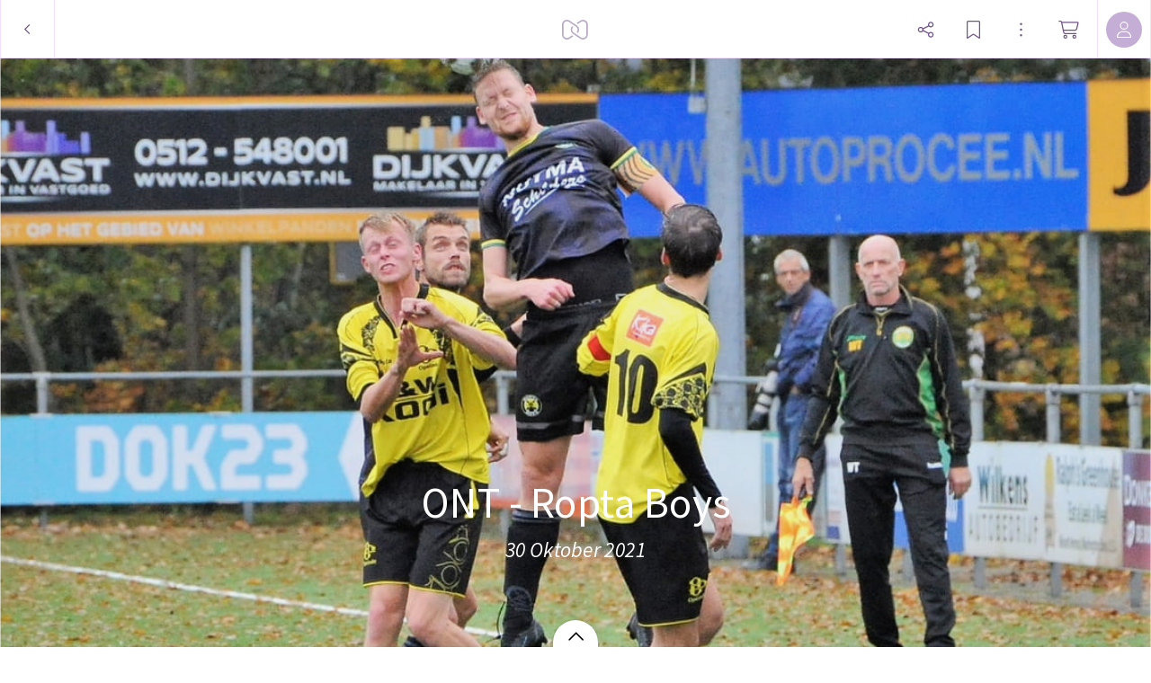

--- FILE ---
content_type: application/javascript
request_url: https://myalbum.com/legacyalbum/JAoRjxF7ztCy/json
body_size: 8911
content:
{"album":{"key":"JAoRjxF7ztCy","title":"ONT - Ropta Boys","subTitle":"30 Oktober 2021","gridVersion":"46a5d2a00c30519ce41a935d5271455a9f6ba0d8","bookmarkers":[],"creators":[{"shortname":"Antje","fullname":"Antje Allema","avatar":{"key":"","url":"","sizes":[],"initials":"AA","color":"81b076"}}],"header":{"photo":{"photoKey":"fvZvZ3gcUsWd","isPanorama":false,"hasPanoramaView":false,"hasAnimatedView":true,"fileName":"DSC_6194 (2).JPG","sizes":[["180",190,180,"photo\/180\/dc12d925-11bd-437f-ab13-2af5b6d4c065.jpg",1],["360",380,360,"photo\/360\/2722df11-639d-45c0-99d4-1cf55b8caa3f.jpg",1],["540",570,540,"photo\/540\/106aca1c-d449-47bd-a812-5278d78aad10.jpg",1],["1k0",1140,1080,"photo\/1k0\/9e2f3afd-9d82-41a4-ae69-f335810658ab.jpg",1]],"subjectSquare":{"x":0.35789473684211,"y":0.35555555555556,"width":0.07368421052631602,"height":0.077777777777778},"colors":{"dominant":"92b56e","accent":"ce9c93"},"previewSize":[["180",190,180,"photo\/180\/dc12d925-11bd-437f-ab13-2af5b6d4c065.jpg",1]]},"design":{"key":"error-uvic-gulgul","set":"myalbum","description":"Page 0","default":true,"published":true,"type":"cover","blueprints":[{"name":"landscape 4","url":"https:\/\/misc.myalbum.io\/designs\/blueprints\/error-uvic-gulgul\/38\/0cda1cce-69a3-40d5-8860-e7732e0b116f.json","width":4600,"height":1090,"artBox":{"width":1900,"height":1000}},{"name":"landscape 2","url":"https:\/\/misc.myalbum.io\/designs\/blueprints\/error-uvic-gulgul\/38\/5ed0c308-26c9-4423-a136-161d7594d564.json","width":3074,"height":1090,"artBox":{"width":1374,"height":1000}},{"name":"landscape 3","url":"https:\/\/misc.myalbum.io\/designs\/blueprints\/error-uvic-gulgul\/38\/662b4228-177a-4e62-8310-471a82c40a47.json","width":3800,"height":1090,"artBox":{"width":1537,"height":1000}},{"name":"square","url":"https:\/\/misc.myalbum.io\/designs\/blueprints\/error-uvic-gulgul\/38\/77b834cf-4144-4cb9-a632-4284d49331da.json","width":2368,"height":1096,"artBox":{"width":1000,"height":1000}},{"name":"landscape 1","url":"https:\/\/misc.myalbum.io\/designs\/blueprints\/error-uvic-gulgul\/38\/8f7d56b7-620c-4ea6-b564-73fe8294eb24.json","width":2571,"height":1090,"artBox":{"width":1203,"height":1000}},{"name":"portrait 1","url":"https:\/\/misc.myalbum.io\/designs\/blueprints\/error-uvic-gulgul\/38\/dfe424f9-850b-459f-9f61-16eb3d39b8dc.json","width":2326,"height":1490,"artBox":{"width":988,"height":1400}},{"name":"portrait 2","url":"https:\/\/misc.myalbum.io\/designs\/blueprints\/error-uvic-gulgul\/38\/ed1379c5-6c11-4db8-9f65-d5be1f5472bc.json","width":2531,"height":1490,"artBox":{"width":1173,"height":1400}}]},"logo":""}},"itemdata":{"jCof44X6vbaC":{"type":1,"shape":0,"social":[0,0],"photoKey":"jCof44X6vbaC","isPanorama":false,"hasPanoramaView":false,"hasAnimatedView":true,"fileName":"DSC_6160 (2).JPG","sizes":[["180",269,180,"photo\/180\/c7446f00-5eb5-4249-8b60-bfb76cfdd0a0.jpg",1],["360",538,360,"photo\/360\/9c2a4cff-54b0-4d4b-961b-3721949779fb.jpg",1],["540",807,540,"photo\/540\/94dcb71c-5c58-4b82-9b8b-b175645cfee4.jpg",1],["1k0",1614,1080,"photo\/1k0\/6c620490-b711-4e53-92ce-c084d71fb792.jpg",1]]},"YtBKgDptpzrs":{"type":1,"shape":0,"social":[0,0],"photoKey":"YtBKgDptpzrs","isPanorama":false,"hasPanoramaView":false,"hasAnimatedView":true,"fileName":"DSC_6163 (2).JPG","sizes":[["180",205,180,"photo\/180\/fb618869-b62c-40ef-9779-571038ad69a4.jpg",1],["360",410,360,"photo\/360\/8f17709f-4b25-47ee-a160-03f0fec4039e.jpg",1],["540",615,540,"photo\/540\/be9c337d-38e3-4f0b-977d-0f23359bc3fa.jpg",1],["1k0",1230,1080,"photo\/1k0\/16621622-1593-4bcb-b317-ad8c07d3bc5e.jpg",1]]},"g58KFx3TfZKi":{"type":1,"shape":0,"social":[0,0],"photoKey":"g58KFx3TfZKi","isPanorama":false,"hasPanoramaView":false,"hasAnimatedView":true,"fileName":"DSC_6164 (2).JPG","sizes":[["180",248,180,"photo\/180\/5bae436a-4356-4171-bd1f-7ebef60cc53b.jpg",1],["360",496,360,"photo\/360\/fc6a9041-032c-4c02-a8d2-647b9db2c2a6.jpg",1],["540",744,540,"photo\/540\/b33f72ce-3602-4cb0-87b0-4669937aed06.jpg",1],["1k0",1488,1080,"photo\/1k0\/0def605b-9c0f-40fb-90c7-69c568b8ade8.jpg",1]]},"F4UFBp6XeQjD":{"type":1,"shape":0,"social":[0,0],"photoKey":"F4UFBp6XeQjD","isPanorama":false,"hasPanoramaView":false,"hasAnimatedView":true,"fileName":"DSC_6165 (2).JPG","sizes":[["180",206,180,"photo\/180\/5349ccb0-a573-41ed-8a3b-6320d2a53cd1.jpg",1],["360",412,360,"photo\/360\/db81c928-159c-4932-8750-1df2f101eb34.jpg",1],["540",618,540,"photo\/540\/3bbe410a-ddc4-4d13-8de3-2e760eb4afd9.jpg",1],["1k0",1236,1080,"photo\/1k0\/d1d3bff1-4b85-44e6-be93-cd60a089988f.jpg",1]]},"yhBGB8nGNPXt":{"type":1,"shape":0,"social":[0,0],"photoKey":"yhBGB8nGNPXt","isPanorama":false,"hasPanoramaView":false,"hasAnimatedView":true,"fileName":"DSC_6166 (2).JPG","sizes":[["180",242,180,"photo\/180\/f57a83c8-f64c-4d87-bc75-b76f407407ab.jpg",1],["360",484,360,"photo\/360\/ed84d26e-10c5-4fd8-a297-306437ee6eb4.jpg",1],["540",726,540,"photo\/540\/25138ee3-6d66-40d7-a0d5-abd4ccafe788.jpg",1],["1k0",1452,1080,"photo\/1k0\/b383d354-f21d-4a5d-b5dc-f81febbc7785.jpg",1]]},"Ebgk6Ah9nj3B":{"type":1,"shape":0,"social":[0,0],"photoKey":"Ebgk6Ah9nj3B","isPanorama":false,"hasPanoramaView":false,"hasAnimatedView":true,"fileName":"DSC_6171 (2).JPG","sizes":[["180",210,180,"photo\/180\/dc5bb770-5228-4a6e-99f0-3ed7a8ef26e2.jpg",1],["360",420,360,"photo\/360\/07580bc2-27aa-4df1-937f-cde37542c0d3.jpg",1],["540",630,540,"photo\/540\/a15c6432-3e54-4197-aedb-ddffe230701b.jpg",1],["1k0",1260,1080,"photo\/1k0\/a04e467a-7e2f-45f7-833a-3f8a94a94457.jpg",1]]},"JN93bp9EM5Tz":{"type":1,"shape":0,"social":[0,0],"photoKey":"JN93bp9EM5Tz","isPanorama":false,"hasPanoramaView":false,"hasAnimatedView":true,"fileName":"DSC_6172 (2).JPG","sizes":[["180",271,180,"photo\/180\/51738a73-8a2c-4cab-9a8d-ddd7524c55a0.jpg",1],["360",542,360,"photo\/360\/2e506092-9000-4061-9dc7-a788c2cdb0ec.jpg",1],["540",813,540,"photo\/540\/6c7b2af2-b762-4bcd-b20d-f1f5587cd5f6.jpg",1],["1k0",1626,1080,"photo\/1k0\/1f98cfa6-b247-4836-a268-6ae0511380cd.jpg",1]]},"rcaDK7XBmfBr":{"type":1,"shape":0,"social":[0,0],"photoKey":"rcaDK7XBmfBr","isPanorama":false,"hasPanoramaView":false,"hasAnimatedView":true,"fileName":"DSC_6173 (2).JPG","sizes":[["180",226,180,"photo\/180\/f52bb01a-b51c-4a94-baf7-b16a1955ab4f.jpg",1],["360",452,360,"photo\/360\/69366d5a-eba8-4f36-b009-63a97d73f55d.jpg",1],["540",678,540,"photo\/540\/160d89ee-048a-41d8-9a51-5208aa8517cf.jpg",1],["1k0",1356,1080,"photo\/1k0\/0659ff0b-86fa-49a3-893e-9c6e69332ee8.jpg",1]]},"EZavPqfWQpGS":{"type":1,"shape":0,"social":[0,0],"photoKey":"EZavPqfWQpGS","isPanorama":false,"hasPanoramaView":false,"hasAnimatedView":true,"fileName":"DSC_6174 (2).JPG","sizes":[["180",251,180,"photo\/180\/f5812394-de90-4186-a825-aed5385c0d9e.jpg",1],["360",502,360,"photo\/360\/c4ed447e-4fd1-456d-94fd-9be41821bac4.jpg",1],["540",753,540,"photo\/540\/6dd5ba63-9478-4bc5-b693-92e83a8421c1.jpg",1],["1k0",1506,1080,"photo\/1k0\/6b956637-b7ef-4aa8-bc8e-bc9b7ec95781.jpg",1]]},"BW4E9J3kWfBb":{"type":1,"shape":0,"social":[0,0],"photoKey":"BW4E9J3kWfBb","isPanorama":false,"hasPanoramaView":false,"hasAnimatedView":true,"fileName":"DSC_6175 (2).JPG","sizes":[["180",229,180,"photo\/180\/18ea17d8-b133-428f-9191-704481d44b86.jpg",1],["360",458,360,"photo\/360\/aa53390d-0a86-4bd2-ab94-68084225117e.jpg",1],["540",687,540,"photo\/540\/616ebe70-3914-4f10-9b50-30f932392588.jpg",1],["1k0",1374,1080,"photo\/1k0\/c0c9a98d-fff7-413d-9585-746caceb06cc.jpg",1]]},"7SxhtsqFVrvN":{"type":1,"shape":0,"social":[0,0],"photoKey":"7SxhtsqFVrvN","isPanorama":false,"hasPanoramaView":false,"hasAnimatedView":true,"fileName":"DSC_6178 (2).JPG","sizes":[["180",215,180,"photo\/180\/e6160811-56d6-4076-9c7e-9b597278b09c.jpg",1],["360",430,360,"photo\/360\/3cbe8879-1f19-42b3-b8de-469a2d1782f1.jpg",1],["540",645,540,"photo\/540\/99dd71a6-f440-47b7-b9b6-2f5cf585dd3f.jpg",1],["1k0",1290,1080,"photo\/1k0\/1571e775-cf17-4da7-b362-6d48c13400a5.jpg",1]]},"Dv8QrsDHN6XG":{"type":1,"shape":0,"social":[0,0],"photoKey":"Dv8QrsDHN6XG","isPanorama":false,"hasPanoramaView":false,"hasAnimatedView":true,"fileName":"DSC_6181 (2).JPG","sizes":[["180",210,180,"photo\/180\/38a83f97-c8d8-492b-bc04-78d1f75e2796.jpg",1],["360",420,360,"photo\/360\/99ac73ca-d93b-424e-a2c4-8456bf65e857.jpg",1],["540",630,540,"photo\/540\/3b6cacbb-4fe3-4a0f-971f-21f3e7ded2b4.jpg",1],["1k0",1260,1080,"photo\/1k0\/0e97219f-5ad3-4fe9-b057-ad6e65e59c77.jpg",1]]},"hemJJQ8QY26v":{"type":1,"shape":0,"social":[0,0],"photoKey":"hemJJQ8QY26v","isPanorama":false,"hasPanoramaView":false,"hasAnimatedView":true,"fileName":"DSC_6182 (2).JPG","sizes":[["180",210,180,"photo\/180\/b03e7538-725b-4254-a765-72c49c2b2897.jpg",1],["360",420,360,"photo\/360\/1189e2eb-a32a-46d5-b35c-01615445fbf1.jpg",1],["540",630,540,"photo\/540\/77da549f-b013-4113-88ce-7d43f71cb40b.jpg",1],["1k0",1260,1080,"photo\/1k0\/ae42f033-e558-4bba-b002-983807e580bf.jpg",1]]},"8Z5QNoySWHZo":{"type":1,"shape":0,"social":[0,0],"photoKey":"8Z5QNoySWHZo","isPanorama":false,"hasPanoramaView":false,"hasAnimatedView":true,"fileName":"DSC_6183 (2).JPG","sizes":[["180",222,180,"photo\/180\/44f53a11-1ec6-45ca-9985-7b5d2c717bcf.jpg",1],["360",444,360,"photo\/360\/d6448dc4-c6ec-419b-80bf-1d25be88da10.jpg",1],["540",666,540,"photo\/540\/43765088-979f-49c4-b4a0-8cd135f11117.jpg",1],["1k0",1332,1080,"photo\/1k0\/c64bb838-704f-493d-813b-66edacff8532.jpg",1]]},"oGV6nPbMBVKX":{"type":1,"shape":0,"social":[0,0],"photoKey":"oGV6nPbMBVKX","isPanorama":false,"hasPanoramaView":false,"hasAnimatedView":true,"fileName":"DSC_6185 (2).JPG","sizes":[["180",209,180,"photo\/180\/0c048106-52c9-4b17-975e-fad27ff58e29.jpg",1],["360",418,360,"photo\/360\/27a9bd21-0311-4f1e-a74d-4c63e0cb0b00.jpg",1],["540",627,540,"photo\/540\/2d6c8385-32b0-4d62-b48d-5f7d0837cdc4.jpg",1],["1k0",1254,1080,"photo\/1k0\/78f5b924-bb05-4433-a4c9-8d162122546e.jpg",1]]},"HKbUKSBeWLqt":{"type":1,"shape":0,"social":[0,0],"photoKey":"HKbUKSBeWLqt","isPanorama":false,"hasPanoramaView":false,"hasAnimatedView":true,"fileName":"DSC_6190 (2).JPG","sizes":[["180",269,180,"photo\/180\/9f7d9e02-c517-4175-9334-c42be633b449.jpg",1],["360",538,360,"photo\/360\/f3c5a17e-14c7-4297-aa24-2699eb833125.jpg",1],["540",807,540,"photo\/540\/68fd5dfc-0d42-4ba3-8d08-464c30037f4c.jpg",1],["1k0",1614,1080,"photo\/1k0\/050c7261-23ae-4ca2-a3b2-97c77d86a089.jpg",1]]},"Y9QpW7KAVYJ6":{"type":1,"shape":0,"social":[0,0],"photoKey":"Y9QpW7KAVYJ6","isPanorama":false,"hasPanoramaView":false,"hasAnimatedView":true,"fileName":"DSC_6186 (2).JPG","sizes":[["180",225,180,"photo\/180\/abf60911-c7e4-41af-83d4-0ca6a12f76a9.jpg",1],["360",450,360,"photo\/360\/b75b423f-942b-4f05-81cf-1c0d372e40f3.jpg",1],["540",675,540,"photo\/540\/410b33e2-6618-439c-8be7-dac2334860d8.jpg",1],["1k0",1350,1080,"photo\/1k0\/d31e5d17-fbc6-42a3-a1f7-ba155007924e.jpg",1]]},"25oqtoKbzUVz":{"type":1,"shape":0,"social":[0,0],"photoKey":"25oqtoKbzUVz","isPanorama":false,"hasPanoramaView":false,"hasAnimatedView":true,"fileName":"DSC_6187 (2).JPG","sizes":[["180",244,180,"photo\/180\/3618b93c-f093-492e-b846-34cedde32e87.jpg",1],["360",488,360,"photo\/360\/0fbe36aa-7875-4989-9057-42a8d284036c.jpg",1],["540",732,540,"photo\/540\/0b4e065e-ca42-41cc-99ad-81cf4e014c12.jpg",1],["1k0",1464,1080,"photo\/1k0\/cdbd39c8-1f7a-4c7a-a4ec-fd7a250763f5.jpg",1]]},"ffmQB3uJGUPB":{"type":1,"shape":0,"social":[0,0],"photoKey":"ffmQB3uJGUPB","isPanorama":false,"hasPanoramaView":false,"hasAnimatedView":true,"fileName":"DSC_6193 (2).JPG","sizes":[["180",192,180,"photo\/180\/d71bbe1b-b6ce-41e4-a808-62ad95d8097f.jpg",1],["360",384,360,"photo\/360\/667019c9-1289-4c0a-ac86-20de5e59ec82.jpg",1],["540",576,540,"photo\/540\/39de9d19-913c-4d0e-94bf-18de1b881ddf.jpg",1],["1k0",1152,1080,"photo\/1k0\/26527fff-c438-42b3-b483-ec86cecb00f9.jpg",1]]},"6AgMuv3t7Gdx":{"type":1,"shape":0,"social":[0,0],"photoKey":"6AgMuv3t7Gdx","isPanorama":false,"hasPanoramaView":false,"hasAnimatedView":true,"fileName":"DSC_6192 (2).JPG","sizes":[["180",180,180,"photo\/180\/1aae4b3b-d7aa-439e-b0b4-b226014b8da3.jpg",1],["360",360,360,"photo\/360\/a740b5f9-b90c-480e-a545-468d15e01cc0.jpg",1],["540",540,540,"photo\/540\/a6fd04c1-ce9a-4687-a16e-902b64b68624.jpg",1],["1k0",1080,1080,"photo\/1k0\/7b76ab5a-4ac0-4173-8060-8df5dbf0b4e5.jpg",1]]},"fvZvZ3gcUsWd":{"type":1,"shape":0,"social":[0,0],"photoKey":"fvZvZ3gcUsWd","isPanorama":false,"hasPanoramaView":false,"hasAnimatedView":true,"fileName":"DSC_6194 (2).JPG","sizes":[["180",190,180,"photo\/180\/dc12d925-11bd-437f-ab13-2af5b6d4c065.jpg",1],["360",380,360,"photo\/360\/2722df11-639d-45c0-99d4-1cf55b8caa3f.jpg",1],["540",570,540,"photo\/540\/106aca1c-d449-47bd-a812-5278d78aad10.jpg",1],["1k0",1140,1080,"photo\/1k0\/9e2f3afd-9d82-41a4-ae69-f335810658ab.jpg",1]]},"KV5WgvpsguxH":{"type":1,"shape":0,"social":[0,0],"photoKey":"KV5WgvpsguxH","isPanorama":false,"hasPanoramaView":false,"hasAnimatedView":true,"fileName":"DSC_6188 (2).JPG","sizes":[["180",221,180,"photo\/180\/55242f6b-23bc-438f-a99c-6263c5378d14.jpg",1],["360",442,360,"photo\/360\/15cb5d87-309e-4787-a573-a3ef7cad645d.jpg",1],["540",663,540,"photo\/540\/e4dfa69c-0aeb-4ad1-8a44-4cd4b20f3d2d.jpg",1],["1k0",1326,1080,"photo\/1k0\/807c7b2d-8e3b-4e25-bab9-4a93dfd65c1c.jpg",1]]},"XjsTuyiZWC5p":{"type":1,"shape":0,"social":[0,0],"photoKey":"XjsTuyiZWC5p","isPanorama":false,"hasPanoramaView":false,"hasAnimatedView":true,"fileName":"DSC_6199 (2).JPG","sizes":[["180",209,180,"photo\/180\/1005ca2b-cc42-437f-916f-fa353710679d.jpg",1],["360",418,360,"photo\/360\/95f8fea2-705e-4d25-830b-b1ada70e28c4.jpg",1],["540",627,540,"photo\/540\/81ea03c0-4d4c-48d5-b6e8-05dfa83d4184.jpg",1],["1k0",1254,1080,"photo\/1k0\/a5b13f64-6cf8-4017-87d4-38362b90246f.jpg",1]]},"AnpvXARa2Ap2":{"type":1,"shape":0,"social":[0,0],"photoKey":"AnpvXARa2Ap2","isPanorama":false,"hasPanoramaView":false,"hasAnimatedView":true,"fileName":"DSC_6204 (2).JPG","sizes":[["180",229,180,"photo\/180\/6f72f28f-5ad8-44e6-a766-934dff315581.jpg",1],["360",458,360,"photo\/360\/10a2482e-ce1e-4d23-be33-03eacc886326.jpg",1],["540",687,540,"photo\/540\/dfc718cf-b5dd-45a2-b324-2f4a54a30aed.jpg",1],["1k0",1374,1080,"photo\/1k0\/59fc61c9-d753-45c3-b7c9-d9d4cd065ca9.jpg",1]]},"zfK8JSgo6Czr":{"type":1,"shape":0,"social":[0,0],"photoKey":"zfK8JSgo6Czr","isPanorama":false,"hasPanoramaView":false,"hasAnimatedView":true,"fileName":"DSC_6203 (2).JPG","sizes":[["180",195,180,"photo\/180\/5966155b-34d8-4fb4-b5b8-b56646684ea7.jpg",1],["360",390,360,"photo\/360\/3a982979-62d2-4bd6-81a4-90ad81176b3f.jpg",1],["540",585,540,"photo\/540\/72484b34-525a-4b4b-b82a-198da8e27bdd.jpg",1],["1k0",1170,1080,"photo\/1k0\/efe42c27-a675-44c8-b954-3c65ee726e98.jpg",1]]},"qGPRuXcYSMMp":{"type":1,"shape":0,"social":[0,0],"photoKey":"qGPRuXcYSMMp","isPanorama":false,"hasPanoramaView":false,"hasAnimatedView":true,"fileName":"DSC_6207 (2).JPG","sizes":[["180",226,180,"photo\/180\/c177a89b-0631-43ee-bfb2-44687d9737ca.jpg",1],["360",452,360,"photo\/360\/6322769c-f51c-41d9-8c23-60b7db615630.jpg",1],["540",678,540,"photo\/540\/c5cf7b64-6b6a-4522-a340-9eb84b384cfd.jpg",1],["1k0",1356,1080,"photo\/1k0\/56dab0ac-5989-4af3-ad6c-dd0416f2f286.jpg",1]]},"YFBCRCqGGrgY":{"type":1,"shape":0,"social":[0,0],"photoKey":"YFBCRCqGGrgY","isPanorama":false,"hasPanoramaView":false,"hasAnimatedView":true,"fileName":"DSC_6209 (2).JPG","sizes":[["180",238,180,"photo\/180\/f68301d2-f391-4777-b008-9982865f4964.jpg",1],["360",476,360,"photo\/360\/2f8f6b93-d986-4ef5-a288-ac7a2a79299e.jpg",1],["540",714,540,"photo\/540\/380727c5-077b-4290-81c9-71fb5b6fef47.jpg",1],["1k0",1428,1080,"photo\/1k0\/1b061ec4-e6b6-4ede-a8a5-18c3909aacfc.jpg",1]]},"x6FoHXfNNRPw":{"type":1,"shape":0,"social":[0,0],"photoKey":"x6FoHXfNNRPw","isPanorama":false,"hasPanoramaView":false,"hasAnimatedView":true,"fileName":"DSC_6210 (2).JPG","sizes":[["180",249,180,"photo\/180\/bd6f8d38-f883-4279-987c-16a6ca2edfbd.jpg",1],["360",498,360,"photo\/360\/610042f5-0edc-45bb-a7da-e4ebbfb7ef7d.jpg",1],["540",747,540,"photo\/540\/e2b92bb8-66da-4046-ad78-5e078eda10a3.jpg",1],["1k0",1494,1080,"photo\/1k0\/c93ab455-8966-4723-91a1-32397134abe9.jpg",1]]},"xEPcW2e7MGFn":{"type":1,"shape":0,"social":[0,0],"photoKey":"xEPcW2e7MGFn","isPanorama":false,"hasPanoramaView":false,"hasAnimatedView":true,"fileName":"DSC_6214 (2).JPG","sizes":[["180",216,180,"photo\/180\/a7fa9f94-e687-4614-a0d6-16d3f8497d97.jpg",1],["360",432,360,"photo\/360\/15d5e46f-667e-4f84-bdd4-a58acfc44b0e.jpg",1],["540",648,540,"photo\/540\/4c0ea56b-9a40-4fc3-a50d-3c05530308da.jpg",1],["1k0",1296,1080,"photo\/1k0\/35394927-eec5-437e-ab52-566d6f9ece73.jpg",1]]},"knStUWukohUP":{"type":1,"shape":0,"social":[0,0],"photoKey":"knStUWukohUP","isPanorama":false,"hasPanoramaView":false,"hasAnimatedView":true,"fileName":"DSC_6219 (2).JPG","sizes":[["180",221,180,"photo\/180\/95e9fc7a-008a-4daf-b16e-30fe1c000e80.jpg",1],["360",442,360,"photo\/360\/0c2c7fb2-7891-4aea-a790-4354b16c8df5.jpg",1],["540",663,540,"photo\/540\/4dc1a808-17e4-4ae1-97ad-be0b2d1bfe7a.jpg",1],["1k0",1326,1080,"photo\/1k0\/c2829376-d5e1-4fde-865f-3369e522d7a0.jpg",1]]},"TnDqezyFQWs8":{"type":1,"shape":0,"social":[0,0],"photoKey":"TnDqezyFQWs8","isPanorama":false,"hasPanoramaView":false,"hasAnimatedView":true,"fileName":"DSC_6223 (2).JPG","sizes":[["180",227,180,"photo\/180\/dc9a5119-70a5-4b59-ab55-abdbd6e85edf.jpg",1],["360",454,360,"photo\/360\/f4671818-3bff-4504-b4ef-1467d45bdc13.jpg",1],["540",681,540,"photo\/540\/2a56e0e8-372f-4b56-87d1-856c0cea99fb.jpg",1],["1k0",1362,1080,"photo\/1k0\/595fa04d-9ec5-4ab7-b0aa-377afbc36fd3.jpg",1]]},"TTe8NVZMdfUi":{"type":1,"shape":0,"social":[0,0],"photoKey":"TTe8NVZMdfUi","isPanorama":false,"hasPanoramaView":false,"hasAnimatedView":true,"fileName":"DSC_6224 (2).JPG","sizes":[["180",232,180,"photo\/180\/ad346b82-184c-4648-aa07-0e4b3b3ada69.jpg",1],["360",464,360,"photo\/360\/e0f25595-e742-4215-ae9e-5d61bfb949e1.jpg",1],["540",696,540,"photo\/540\/c213a509-ee0b-4aac-8be8-e996e728621d.jpg",1],["1k0",1392,1080,"photo\/1k0\/7110ced3-caa2-4dc3-932e-16561f702c72.jpg",1]]},"j3HrTXbe6kEF":{"type":1,"shape":0,"social":[0,0],"photoKey":"j3HrTXbe6kEF","isPanorama":false,"hasPanoramaView":false,"hasAnimatedView":true,"fileName":"DSC_6225 (2).JPG","sizes":[["180",243,180,"photo\/180\/d53f02c3-4658-4029-ac6c-dc651c94aada.jpg",1],["360",486,360,"photo\/360\/896662a5-e78c-4c2b-9087-75e9cbe96d54.jpg",1],["540",729,540,"photo\/540\/aa329986-625c-46bf-b387-e3e98ca42f32.jpg",1],["1k0",1458,1080,"photo\/1k0\/d35f27c7-78b5-4c38-97d3-b6fff79b8a5b.jpg",1]]},"9HhVyKn8Z2Be":{"type":1,"shape":0,"social":[0,0],"photoKey":"9HhVyKn8Z2Be","isPanorama":false,"hasPanoramaView":false,"hasAnimatedView":true,"fileName":"DSC_6226 (2).JPG","sizes":[["180",264,180,"photo\/180\/d25a72db-ffa5-4f0c-a655-82e0777f2789.jpg",1],["360",528,360,"photo\/360\/2a2ef0f6-760a-40fc-a55e-9a668e38aa13.jpg",1],["540",792,540,"photo\/540\/4f7c80dd-6268-4d11-9cfc-f4e80286774d.jpg",1],["1k0",1584,1080,"photo\/1k0\/5d122a5b-4405-4e11-a126-cd0b6e2cffd5.jpg",1]]},"3K3LM756MJQS":{"type":1,"shape":0,"social":[0,0],"photoKey":"3K3LM756MJQS","isPanorama":false,"hasPanoramaView":false,"hasAnimatedView":true,"fileName":"DSC_6227 (2).JPG","sizes":[["180",230,180,"photo\/180\/1b838831-4c0d-42fa-9cf4-8aca5eae52e7.jpg",1],["360",460,360,"photo\/360\/45bf07bd-6884-4aa4-ba0f-a9317be7d158.jpg",1],["540",690,540,"photo\/540\/b45bc998-ee33-479a-9f5d-96503be40c19.jpg",1],["1k0",1380,1080,"photo\/1k0\/4836511d-46b4-44dc-9400-6530a434155e.jpg",1]]},"LXRgj9QCoXGN":{"type":1,"shape":0,"social":[0,0],"photoKey":"LXRgj9QCoXGN","isPanorama":false,"hasPanoramaView":false,"hasAnimatedView":true,"fileName":"DSC_6229 (2).JPG","sizes":[["180",229,180,"photo\/180\/fa20b026-78bb-4866-aa02-4f1ae0cc00a6.jpg",1],["360",458,360,"photo\/360\/3a90180f-c5a9-4564-ba36-203c1491dcf8.jpg",1],["540",687,540,"photo\/540\/071d955c-9c22-43dc-bcbe-c1f9eef92390.jpg",1],["1k0",1374,1080,"photo\/1k0\/76f88863-9973-4303-a80a-73b3b82732ea.jpg",1]]},"dyRL79WFVLcb":{"type":1,"shape":0,"social":[0,0],"photoKey":"dyRL79WFVLcb","isPanorama":false,"hasPanoramaView":false,"hasAnimatedView":true,"fileName":"DSC_6233 (2).JPG","sizes":[["180",262,180,"photo\/180\/45e9ed5b-f8c5-45e5-9712-ed1fd55dcce2.jpg",1],["360",524,360,"photo\/360\/cbf78e2b-e490-4180-8470-daf5d2fee7dc.jpg",1],["540",786,540,"photo\/540\/9dd7051e-7e96-4788-9270-b7e2ad5794b1.jpg",1],["1k0",1572,1080,"photo\/1k0\/4cc4f2fe-b270-4dd0-8dff-cf1f5128aadc.jpg",1]]},"YiKJ4WhvTDLe":{"type":1,"shape":0,"social":[0,0],"photoKey":"YiKJ4WhvTDLe","isPanorama":false,"hasPanoramaView":false,"hasAnimatedView":true,"fileName":"DSC_6228 (2).JPG","sizes":[["180",260,180,"photo\/180\/963ae430-232e-42f0-92ce-0d342664895f.jpg",1],["360",520,360,"photo\/360\/23ab79c3-3022-43b4-91ee-429a88b37565.jpg",1],["540",780,540,"photo\/540\/a762b0c6-879b-44fd-82f7-b962cba7481d.jpg",1],["1k0",1560,1080,"photo\/1k0\/04ee5c8b-2f4c-4f77-8fb2-f02af7a92a01.jpg",1]]},"DqWrogk88L6K":{"type":1,"shape":0,"social":[0,0],"photoKey":"DqWrogk88L6K","isPanorama":false,"hasPanoramaView":false,"hasAnimatedView":true,"fileName":"DSC_6232 (2).JPG","sizes":[["180",237,180,"photo\/180\/467cd261-31b9-4394-b62e-0905ab4ab447.jpg",1],["360",474,360,"photo\/360\/e5cc5cf8-1e75-4b21-9cca-8a6eae0971f4.jpg",1],["540",711,540,"photo\/540\/42ffc133-3f33-4c4f-b81c-a8734876036c.jpg",1],["1k0",1422,1080,"photo\/1k0\/373a8e5b-93f1-4c7f-81eb-bba418742093.jpg",1]]},"Rd4T5zPUQ5NY":{"type":1,"shape":0,"social":[0,0],"photoKey":"Rd4T5zPUQ5NY","isPanorama":false,"hasPanoramaView":false,"hasAnimatedView":true,"fileName":"DSC_6235 (2).JPG","sizes":[["180",218,180,"photo\/180\/015f80ea-10cb-4da5-9ab7-3c5d1d9005cb.jpg",1],["360",436,360,"photo\/360\/3676e721-840e-4ba8-bdc1-473ec0340bf0.jpg",1],["540",654,540,"photo\/540\/b0fd9cbb-368b-4241-8ebd-4b7c73262388.jpg",1],["1k0",1308,1080,"photo\/1k0\/f928ace1-ec6c-43b2-8db1-fef5c445fb0e.jpg",1]]},"tRQmzF8JfbZt":{"type":1,"shape":0,"social":[0,0],"photoKey":"tRQmzF8JfbZt","isPanorama":false,"hasPanoramaView":false,"hasAnimatedView":true,"fileName":"DSC_6239 (2).JPG","sizes":[["180",246,180,"photo\/180\/cfd16623-2c4e-4f19-a7a2-96d4265b9f5e.jpg",1],["360",492,360,"photo\/360\/7e9120fb-2571-49cb-bc65-9a9ac0d9571a.jpg",1],["540",738,540,"photo\/540\/f3675ac7-6bca-435c-ae4a-4b93ecbf5a7d.jpg",1],["1k0",1476,1080,"photo\/1k0\/6d0d13a7-8b75-483d-b662-a99acb857118.jpg",1]]},"CtJZkygN86z8":{"type":1,"shape":0,"social":[0,0],"photoKey":"CtJZkygN86z8","isPanorama":false,"hasPanoramaView":false,"hasAnimatedView":true,"fileName":"DSC_6240 (2).JPG","sizes":[["180",184,180,"photo\/180\/f36fb4e0-1685-44f4-add8-eda913c29bb6.jpg",1],["360",368,360,"photo\/360\/a4414397-aa76-4bf1-9ecf-22e6d70238e6.jpg",1],["540",552,540,"photo\/540\/6ec48d7c-c81e-43c4-8a60-f873a321178a.jpg",1],["1k0",1104,1080,"photo\/1k0\/9c112102-cd20-4348-a5d3-f9892bfcc2fc.jpg",1]]},"SjayPEXcXXBi":{"type":1,"shape":0,"social":[0,0],"photoKey":"SjayPEXcXXBi","isPanorama":false,"hasPanoramaView":false,"hasAnimatedView":true,"fileName":"DSC_6243 (2).JPG","sizes":[["180",257,180,"photo\/180\/5b0d631b-6f28-41c6-a3f7-d4a53218d1a0.jpg",1],["360",514,360,"photo\/360\/46e2d0e9-1afa-43cb-bbf4-3256ce4d0e0b.jpg",1],["540",771,540,"photo\/540\/7b9cd784-21a8-4aac-920a-1476c72ef260.jpg",1],["1k0",1542,1080,"photo\/1k0\/56e9a362-ecf1-4c36-8532-84ae869d9c80.jpg",1]]},"MJPGvKq7gx49":{"type":1,"shape":0,"social":[0,0],"photoKey":"MJPGvKq7gx49","isPanorama":false,"hasPanoramaView":false,"hasAnimatedView":true,"fileName":"DSC_6244 (2).JPG","sizes":[["180",265,180,"photo\/180\/e4ea09ef-78e6-48f1-b917-07d28857cfe3.jpg",1],["360",530,360,"photo\/360\/bba89eef-2cad-42a6-89f9-476c37a17795.jpg",1],["540",795,540,"photo\/540\/83149677-3abd-4f38-a016-de7ac9ae6a1a.jpg",1],["1k0",1590,1080,"photo\/1k0\/3e03137e-f4fd-4ce0-aa3f-8c26bdb6a705.jpg",1]]},"cK5GHKWXFg8R":{"type":1,"shape":0,"social":[0,0],"photoKey":"cK5GHKWXFg8R","isPanorama":false,"hasPanoramaView":false,"hasAnimatedView":true,"fileName":"DSC_6249 (2).JPG","sizes":[["180",218,180,"photo\/180\/773dcb48-86a7-46ca-97c0-d2efc7661e29.jpg",1],["360",436,360,"photo\/360\/1af5f19f-f666-4eaf-a2c0-661eb81a8846.jpg",1],["540",654,540,"photo\/540\/24146657-2de3-4653-bd29-d253505f9bb9.jpg",1],["1k0",1308,1080,"photo\/1k0\/50937e3f-4b67-4ac4-8303-3ca256c5c725.jpg",1]]},"UiutmQKChTEh":{"type":1,"shape":0,"social":[0,0],"photoKey":"UiutmQKChTEh","isPanorama":false,"hasPanoramaView":false,"hasAnimatedView":true,"fileName":"DSC_6257 (2).JPG","sizes":[["180",235,180,"photo\/180\/393567a2-6c42-47b8-9121-0fb7062222ea.jpg",1],["360",470,360,"photo\/360\/dd15efb2-b8e9-48c1-90ce-b9bd029e73d1.jpg",1],["540",705,540,"photo\/540\/95797138-e7b6-42ea-9204-0ea24d9fec03.jpg",1],["1k0",1410,1080,"photo\/1k0\/c2fe801c-405a-479e-94f7-96e9532e0bd8.jpg",1]]},"Mvf5p9UtwnQo":{"type":1,"shape":0,"social":[0,0],"photoKey":"Mvf5p9UtwnQo","isPanorama":false,"hasPanoramaView":false,"hasAnimatedView":true,"fileName":"DSC_6279 (2).JPG","sizes":[["180",243,180,"photo\/180\/30861e72-db2b-4ed5-bcd4-409eb60c12ca.jpg",1],["360",486,360,"photo\/360\/8cee34b6-c5e9-4bc5-82c3-0dbfd954f559.jpg",1],["540",729,540,"photo\/540\/4d243a1a-81a3-4ef7-b5f5-b02c6eb659f4.jpg",1],["1k0",1458,1080,"photo\/1k0\/646d3017-a63e-4f8f-82fc-897195720817.jpg",1]]},"Rt3PbvVZffmc":{"type":1,"shape":0,"social":[0,0],"photoKey":"Rt3PbvVZffmc","isPanorama":false,"hasPanoramaView":false,"hasAnimatedView":true,"fileName":"DSC_6280 (2).JPG","sizes":[["180",243,180,"photo\/180\/d313b452-1fc8-42eb-8542-452761048723.jpg",1],["360",486,360,"photo\/360\/27c16fca-bfe4-4143-b2a2-21e8726f1d92.jpg",1],["540",729,540,"photo\/540\/83a9b3e2-2187-4acf-85c2-af9fa11dcedb.jpg",1],["1k0",1458,1080,"photo\/1k0\/298b0c85-f7d7-431a-8dda-3578c33faea1.jpg",1]]}},"groups":[{"items":[[{"key":"jCof44X6vbaC"},{"key":"YtBKgDptpzrs"}],[{"key":"g58KFx3TfZKi"},{"key":"F4UFBp6XeQjD"}],[{"key":"yhBGB8nGNPXt"}]],"typeCounts":{"1":5}},{"items":[[{"key":"Ebgk6Ah9nj3B"}],[{"key":"JN93bp9EM5Tz"},{"key":"rcaDK7XBmfBr"}],[{"key":"EZavPqfWQpGS"},{"key":"BW4E9J3kWfBb"}]],"typeCounts":{"1":5}},{"items":[[{"key":"7SxhtsqFVrvN"},{"key":"Dv8QrsDHN6XG"},{"key":"hemJJQ8QY26v"}],[{"key":"8Z5QNoySWHZo"}]],"typeCounts":{"1":4}},{"items":[[{"key":"oGV6nPbMBVKX"}],[{"key":"HKbUKSBeWLqt"}]],"typeCounts":{"1":2}},{"items":[[{"key":"Y9QpW7KAVYJ6"},{"key":"25oqtoKbzUVz"}],[{"key":"ffmQB3uJGUPB"}],[{"key":"6AgMuv3t7Gdx"}]],"typeCounts":{"1":4}},{"items":[[{"key":"fvZvZ3gcUsWd"}],[{"key":"KV5WgvpsguxH"},{"key":"XjsTuyiZWC5p"}]],"typeCounts":{"1":3}},{"items":[[{"key":"AnpvXARa2Ap2"}],[{"key":"zfK8JSgo6Czr"}]],"typeCounts":{"1":2}},{"items":[[{"key":"qGPRuXcYSMMp"}],[{"key":"YFBCRCqGGrgY"},{"key":"x6FoHXfNNRPw"}]],"typeCounts":{"1":3}},{"items":[[{"key":"xEPcW2e7MGFn"},{"key":"knStUWukohUP"}],[{"key":"TnDqezyFQWs8"},{"key":"TTe8NVZMdfUi"}],[{"key":"j3HrTXbe6kEF"}]],"typeCounts":{"1":5}},{"items":[[{"key":"9HhVyKn8Z2Be"}],[{"key":"3K3LM756MJQS"}],[{"key":"LXRgj9QCoXGN"}]],"typeCounts":{"1":3}},{"items":[[{"key":"dyRL79WFVLcb"}],[{"key":"YiKJ4WhvTDLe"}],[{"key":"DqWrogk88L6K"}]],"typeCounts":{"1":3}},{"items":[[{"key":"Rd4T5zPUQ5NY"}],[{"key":"tRQmzF8JfbZt"},{"key":"CtJZkygN86z8"},{"key":"SjayPEXcXXBi"}]],"typeCounts":{"1":4}},{"items":[[{"key":"MJPGvKq7gx49"},{"key":"cK5GHKWXFg8R"}],[{"key":"UiutmQKChTEh"}]],"typeCounts":{"1":3}},{"items":[[{"key":"Mvf5p9UtwnQo"}],[{"key":"Rt3PbvVZffmc"}]],"typeCounts":{"1":2}}],"style":{"default":{"groupMargin":{"left":0.04,"right":0.04},"groupDivider":{"default":0.008},"groupTypeDivider":{"default":0.04},"highlightGroupMargin":{"left":0,"right":0},"itemDivider":{"default":0.008},"textItem":{"emptyHighlightHeight":{"default":0.04},"padding":{"top":0.06,"minTop":10,"bottom":0.06,"minBottom":10,"left":0.04,"minLeft":7,"right":0.04,"minRight":7},"maxWidth":{"default":0.85,"min":1400},"textFontSize":{"default":0.0231},"textMargin":{"top":0.0077},"titleFontSize":{"default":0.052437}},"photoItem":[],"colorstitching":true,"bgColor":"ffffff"},"small":{"groupMargin":{"left":0.025,"right":0.025},"groupDivider":{"default":0.006},"groupTypeDivider":{"default":0.025},"highlightGroupMargin":{"left":0,"right":0},"itemDivider":{"default":0.006},"textItem":{"emptyHighlightHeight":{"default":0.04},"padding":{"top":0.06,"minTop":55,"bottom":0.06,"minBottom":55,"left":0.04,"minLeft":25,"right":0.04,"minRight":25},"maxWidth":{"default":0.85,"min":1400},"textFontSize":{"default":0.0231,"min":29,"max":29},"textMargin":{"top":0.0077,"minTop":9,"maxTop":9},"titleFontSize":{"default":0.052437}},"photoItem":[],"colorstitching":true,"bgColor":"ffffff"},"print":{"groupMargin":{"left":0,"right":0},"groupDivider":{"default":0.008},"groupTypeDivider":{"default":0.008},"highlightGroupMargin":{"left":0,"right":0},"itemDivider":{"default":0.008},"textItem":{"emptyHighlightHeight":{"default":0.04},"padding":{"top":0.06,"minTop":10,"bottom":0.06,"minBottom":10,"left":0.04,"minLeft":7,"right":0.04,"minRight":7},"maxWidth":{"default":0.85,"min":1400},"textFontSize":{"default":0.0231},"textMargin":{"top":0.0077},"titleFontSize":{"default":0.052437}},"photoItem":[],"colorstitching":true,"bgColor":"ffffff"}},"template":{"id":1,"name":"Default"},"customJS":"","domains":["https:\/\/myalbum.com","https:\/\/thumbs-eu-west-1.myalbum.io\/","https:\/\/thumbs-us-west-2.myalbum.io\/","https:\/\/thumbs-us-east-1.myalbum.io\/","https:\/\/myalbum-originals.s3-eu-west-1.amazonaws.com\/","https:\/\/misc.myalbum.io\/","https:\/\/myalbum-video-convert.s3-eu-west-1.amazonaws.com\/","https:\/\/uploads-eu-west-1.myalbum.io\/","https:\/\/myalbum-uploads-us-west-2.s3-us-west-2.amazonaws.com\/","https:\/\/myalbum-uploads-us-east-1.s3.amazonaws.com\/"]}